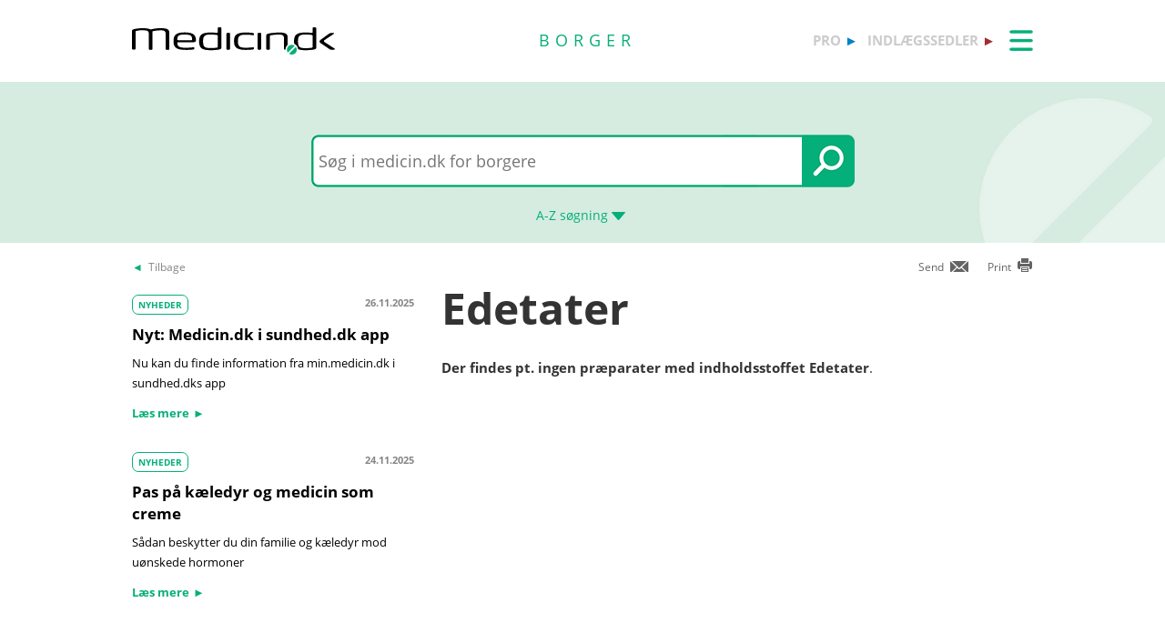

--- FILE ---
content_type: application/javascript
request_url: https://min.medicin.dk/Scripts/Medicin.dk/Autosuggest/suggest.js?version=1.0.9504.17979
body_size: 2660
content:
$(document).ready(function () {

    var getSearchfieldInstructionsText = function () {
        var text = 'Indtast s' + String.fromCharCode(0x00f8) + 'geord...';

        var mobileBrowser = (function (a) {
            if (/(android|bb\d+|meego).+mobile|avantgo|bada\/|blackberry|blazer|compal|elaine|fennec|hiptop|iemobile|ip(hone|od)|iris|kindle|lge |maemo|midp|mmp|mobile.+firefox|netfront|opera m(ob|in)i|palm( os)?|phone|p(ixi|re)\/|plucker|pocket|psp|series(4|6)0|symbian|treo|up\.(browser|link)|vodafone|wap|windows ce|xda|xiino/i.test(a) ||
                /1207|6310|6590|3gso|4thp|50[1-6]i|770s|802s|a wa|abac|ac(er|oo|s\-)|ai(ko|rn)|al(av|ca|co)|amoi|an(ex|ny|yw)|aptu|ar(ch|go)|as(te|us)|attw|au(di|\-m|r |s )|avan|be(ck|ll|nq)|bi(lb|rd)|bl(ac|az)|br(e|v)w|bumb|bw\-(n|u)|c55\/|capi|ccwa|cdm\-|cell|chtm|cldc|cmd\-|co(mp|nd)|craw|da(it|ll|ng)|dbte|dc\-s|devi|dica|dmob|do(c|p)o|ds(12|\-d)|el(49|ai)|em(l2|ul)|er(ic|k0)|esl8|ez([4-7]0|os|wa|ze)|fetc|fly(\-|_)|g1 u|g560|gene|gf\-5|g\-mo|go(\.w|od)|gr(ad|un)|haie|hcit|hd\-(m|p|t)|hei\-|hi(pt|ta)|hp( i|ip)|hs\-c|ht(c(\-| |_|a|g|p|s|t)|tp)|hu(aw|tc)|i\-(20|go|ma)|i230|iac( |\-|\/)|ibro|idea|ig01|ikom|im1k|inno|ipaq|iris|ja(t|v)a|jbro|jemu|jigs|kddi|keji|kgt( |\/)|klon|kpt |kwc\-|kyo(c|k)|le(no|xi)|lg( g|\/(k|l|u)|50|54|\-[a-w])|libw|lynx|m1\-w|m3ga|m50\/|ma(te|ui|xo)|mc(01|21|ca)|m\-cr|me(rc|ri)|mi(o8|oa|ts)|mmef|mo(01|02|bi|de|do|t(\-| |o|v)|zz)|mt(50|p1|v )|mwbp|mywa|n10[0-2]|n20[2-3]|n30(0|2)|n50(0|2|5)|n7(0(0|1)|10)|ne((c|m)\-|on|tf|wf|wg|wt)|nok(6|i)|nzph|o2im|op(ti|wv)|oran|owg1|p800|pan(a|d|t)|pdxg|pg(13|\-([1-8]|c))|phil|pire|pl(ay|uc)|pn\-2|po(ck|rt|se)|prox|psio|pt\-g|qa\-a|qc(07|12|21|32|60|\-[2-7]|i\-)|qtek|r380|r600|raks|rim9|ro(ve|zo)|s55\/|sa(ge|ma|mm|ms|ny|va)|sc(01|h\-|oo|p\-)|sdk\/|se(c(\-|0|1)|47|mc|nd|ri)|sgh\-|shar|sie(\-|m)|sk\-0|sl(45|id)|sm(al|ar|b3|it|t5)|so(ft|ny)|sp(01|h\-|v\-|v )|sy(01|mb)|t2(18|50)|t6(00|10|18)|ta(gt|lk)|tcl\-|tdg\-|tel(i|m)|tim\-|t\-mo|to(pl|sh)|ts(70|m\-|m3|m5)|tx\-9|up(\.b|g1|si)|utst|v400|v750|veri|vi(rg|te)|vk(40|5[0-3]|\-v)|vm40|voda|vulc|vx(52|53|60|61|70|80|81|83|85|98)|w3c(\-| )|webc|whit|wi(g |nc|nw)|wmlb|wonu|x700|yas\-|your|zeto|zte\-/i.test(a.substr(0, 4))) return true;
            return false;
        })(navigator.userAgent || navigator.vendor || window.opera);

        if (!mobileBrowser) {
            if (isProMedicinSite()) {
                text = "S" + String.fromCharCode(0x00f8) + "g i medicin.dk for sundhedsfaglige";
            }
            else
                if (isMinMedicinSite()) {
                    text = "S" + String.fromCharCode(0x00f8) + "g i medicin.dk for borgere";
                }
                else
                    if (isIndlaegssedlerSite()) {
                        text = "Find indlægsseddel";
                    }
        }

        return text;
    };

    $(document).on('click', function () {
        var Suggestions = $(".ui-autocomplete");
        Suggestions.hide();
    });

    // jQuery escapes html on autocomplete ..
    $["ui"]["autocomplete"].prototype["_renderItem"] = function (ul, item) {
        return $("<li></li>")
            .data("item.autocomplete", item)
            .append($("<a href='#'></a>").html(item.label))
            .appendTo(ul);
    };


    var styleSearchTextFieldLeft = function () {        
        $('.topsearch-searchbox').css('text-align', 'left');
        $('.topsearch-searchbox').css('color', 'initial');
    };

    var styleSearchTextFieldCenter = function () {
        //$('.topsearch-searchbox').css('text-align', 'center');
        $('.topsearch-searchbox').css('color', 'grey');
    };


    var suggest_js = function (TextSearchId, isBig) {
        var TextId = "#" + TextSearchId;
        var IsBigText = isBig;

        (function () {
            var searchHelpText = "";
            var searchHelpStyle = "";

            $(TextId).focus();

            var currentInputValue = $(TextId).val();
            $(TextId).attr("placeholder", getSearchfieldInstructionsText()).val(currentInputValue);


            $(TextId).focus(function () { setBlurEvent(); });
            $(TextId).blur(function () { setFocusEvent(); });

            $(TextId).keydown(function () {
                styleSearchTextFieldLeft();
                setBlurEvent();
            });

            $(TextId).mouseup(function () {
                styleSearchTextFieldLeft();
            });

            $(TextId).autocomplete({
                maxShowItems: 20,
                delay: 25,

                source: function (request, response) {
                    var defaultSearchHelpStyle = "line-height:20px;height:30px; font-weight:bold; font-size:84%; background-color: #868686; color: #fff; position: relative; text-align: center; width: 100%;";

                    $.ajax({
                        url: "/Webservices/Search/JSONSearchResult.aspx",
                        dataType: "json",
                        data: {
                            param: EncodeUrl(jQuery.trim(request.term))
                        },
                        success: function (data) {
                            if (data.results.length === 0) {
                                searchHelpText = "TRYK [ENTER] FOR AT SØGE";
                                searchHelpStyle = defaultSearchHelpStyle + " left: 1px; top: -2px;";

                                response([{
                                    label: "",
                                    value: "",
                                    url: "/Search/Search/Search/" + EncodeUrl(jQuery.trim(request.term))
                                }]);
                            }
                            else {
                                searchHelpText = "TRYK [ENTER] FOR FLERE RESULTATER";
                                searchHelpStyle = defaultSearchHelpStyle + " margin-top: 8px;";

                                response($.map(data.results, function (item) {
                                    return {
                                        label: unescape(item.title).replace(/\\'/ig, "'").replace(/\\"/ig, '"'),
                                        value: unescape(item.title).replace(/\\'/ig, "'").replace(/\\"/ig, '"').replace(/(<([^>]+)>)/ig, ""),
                                        url: item.url
                                    };
                                }));
                            }
                        }
                    });
                },

                open: function (event, ui) {
                    $(".ui-autocomplete").append('<li class="ui-menu-item glob-main-color" style="' + searchHelpStyle + '">' + searchHelpText + '</li>');
                },

                select: function (event, ui) {
                    window.location.href = ui.item.url;
                }
            });

            if (navigator.userAgent.match(/(iPod|iPhone|iPad)/)) {
                $(TextId).autocomplete('widget').off('menufocus hover mouseover mouseenter');
            }
        })();

        function setBlurEvent() {
            $(TextId).unbind('focus').blur(function () {
                setFocusEvent();
            });
        }

        function setFocusEvent() {
            $(TextId).unbind('blur').focus(function () {
                styleSearchTextFieldLeft();
                setBlurEvent();
            });
        }

    };

    suggest_js('_TxtSearch', false);
    suggest_js('_BigTxtSearch', true);
});
